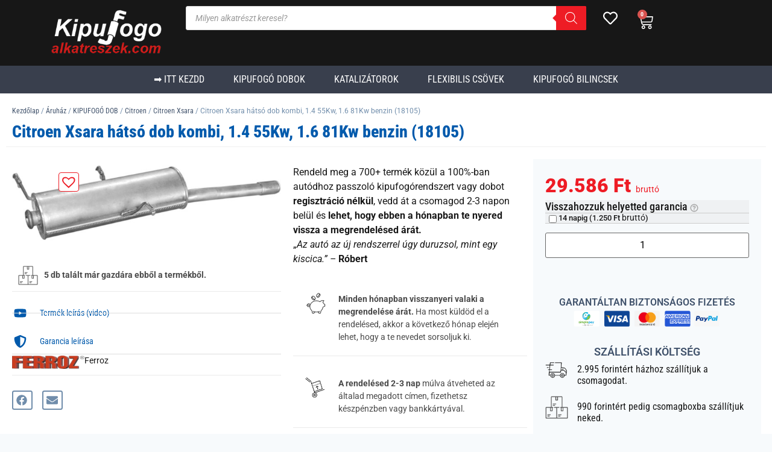

--- FILE ---
content_type: text/css
request_url: https://kipufogoalkatreszek.com/wp-content/uploads/elementor/css/post-78678.css?ver=1769426991
body_size: 3073
content:
.elementor-78678 .elementor-element.elementor-element-14528c2{--display:flex;--flex-direction:row;--container-widget-width:calc( ( 1 - var( --container-widget-flex-grow ) ) * 100% );--container-widget-height:100%;--container-widget-flex-grow:1;--container-widget-align-self:stretch;--flex-wrap-mobile:wrap;--align-items:stretch;--gap:10px 10px;--row-gap:10px;--column-gap:10px;--border-radius:0px 0px 0px 0px;--margin-top:0px;--margin-bottom:0px;--margin-left:0px;--margin-right:0px;}.elementor-78678 .elementor-element.elementor-element-14528c2:not(.elementor-motion-effects-element-type-background), .elementor-78678 .elementor-element.elementor-element-14528c2 > .elementor-motion-effects-container > .elementor-motion-effects-layer{background-color:#FFFFFF;}.elementor-78678 .elementor-element.elementor-element-945e178{--display:flex;--gap:10px 10px;--row-gap:10px;--column-gap:10px;border-style:solid;--border-style:solid;border-width:0px 0px 1px 0px;--border-top-width:0px;--border-right-width:0px;--border-bottom-width:1px;--border-left-width:0px;border-color:#EFEFEF;--border-color:#EFEFEF;--margin-top:0px;--margin-bottom:0px;--margin-left:0px;--margin-right:0px;}.elementor-78678 .elementor-element.elementor-element-e7ddcac .woocommerce-breadcrumb{color:var( --e-global-color-kadence6 );font-size:12px;}.elementor-78678 .elementor-element.elementor-element-e7ddcac .woocommerce-breadcrumb > a{color:var( --e-global-color-kadence5 );}.elementor-78678 .elementor-element.elementor-element-4fd6c07 .elementor-heading-title{font-size:28px;color:var( --e-global-color-secondary );}.elementor-78678 .elementor-element.elementor-element-11851b7 .elementor-icon-list-icon i{transition:color 0.3s;}.elementor-78678 .elementor-element.elementor-element-11851b7 .elementor-icon-list-icon svg{transition:fill 0.3s;}.elementor-78678 .elementor-element.elementor-element-11851b7{--e-icon-list-icon-size:88px;--icon-vertical-offset:0px;}.elementor-78678 .elementor-element.elementor-element-11851b7 .elementor-icon-list-item > .elementor-icon-list-text, .elementor-78678 .elementor-element.elementor-element-11851b7 .elementor-icon-list-item > a{font-size:18px;}.elementor-78678 .elementor-element.elementor-element-11851b7 .elementor-icon-list-text{color:#E7711B;transition:color 0.3s;}.elementor-78678 .elementor-element.elementor-element-b7aa3fd{--display:flex;--justify-content:center;--gap:0px 0px;--row-gap:0px;--column-gap:0px;border-style:solid;--border-style:solid;border-width:0px 0px 1px 0px;--border-top-width:0px;--border-right-width:0px;--border-bottom-width:1px;--border-left-width:0px;border-color:#EFEFEF;--border-color:#EFEFEF;--border-radius:0px 0px 0px 0px;--margin-top:0px;--margin-bottom:0px;--margin-left:0px;--margin-right:0px;--padding-top:0px;--padding-bottom:0px;--padding-left:0px;--padding-right:0px;--z-index:2;}.elementor-78678 .elementor-element.elementor-element-cb7ddd5{--display:flex;--flex-direction:row;--container-widget-width:calc( ( 1 - var( --container-widget-flex-grow ) ) * 100% );--container-widget-height:100%;--container-widget-flex-grow:1;--container-widget-align-self:stretch;--flex-wrap-mobile:wrap;--align-items:stretch;--gap:15px 15px;--row-gap:15px;--column-gap:15px;}.elementor-78678 .elementor-element.elementor-element-cb7ddd5:not(.elementor-motion-effects-element-type-background), .elementor-78678 .elementor-element.elementor-element-cb7ddd5 > .elementor-motion-effects-container > .elementor-motion-effects-layer{background-color:#FFFFFF;}.elementor-78678 .elementor-element.elementor-element-5ba0d28{--display:flex;--gap:10px 10px;--row-gap:10px;--column-gap:10px;}.elementor-78678 .elementor-element.elementor-element-fed166d{width:auto;max-width:auto;top:22px;}.elementor-78678 .elementor-element.elementor-element-fed166d > .elementor-widget-container{margin:0px 10px 0px 10px;}body:not(.rtl) .elementor-78678 .elementor-element.elementor-element-fed166d{left:77px;}body.rtl .elementor-78678 .elementor-element.elementor-element-fed166d{right:77px;}.elementor-78678 .elementor-element.elementor-element-1b71c77 > .elementor-widget-container{margin:0px 0px 30px 0px;}.woocommerce .elementor-78678 .elementor-element.elementor-element-1b71c77 .flex-viewport:not(:last-child){margin-bottom:0px;}.elementor-78678 .elementor-element.elementor-element-939276e{--display:flex;--flex-direction:row;--container-widget-width:calc( ( 1 - var( --container-widget-flex-grow ) ) * 100% );--container-widget-height:100%;--container-widget-flex-grow:1;--container-widget-align-self:stretch;--flex-wrap-mobile:wrap;--align-items:stretch;--gap:10px 10px;--row-gap:10px;--column-gap:10px;border-style:solid;--border-style:solid;border-width:0px 0px 1px 0px;--border-top-width:0px;--border-right-width:0px;--border-bottom-width:1px;--border-left-width:0px;border-color:#EAEAEA;--border-color:#EAEAEA;--margin-top:0px;--margin-bottom:15px;--margin-left:0px;--margin-right:0px;}.elementor-78678 .elementor-element.elementor-element-b7ac8e7{--display:flex;--justify-content:center;--gap:0px 0px;--row-gap:0px;--column-gap:0px;--margin-top:0px;--margin-bottom:0px;--margin-left:0px;--margin-right:0px;--padding-top:0px;--padding-bottom:0px;--padding-left:0px;--padding-right:0px;}.elementor-78678 .elementor-element.elementor-element-8fca8d5 > .elementor-widget-container{margin:0px 0px 0px 0px;padding:0px 0px 0px 0px;}.elementor-78678 .elementor-element.elementor-element-8fca8d5{text-align:start;}.elementor-78678 .elementor-element.elementor-element-66899cb{--display:flex;--gap:0px 0px;--row-gap:0px;--column-gap:0px;}.elementor-78678 .elementor-element.elementor-element-f681663{font-family:"Roboto", Sans-serif;font-size:14px;font-weight:400;line-height:0.8em;color:#494949;}.elementor-78678 .elementor-element.elementor-element-ae9af07 > .elementor-widget-container{padding:10px 0px 10px 0px;border-style:solid;border-width:0px 0px 1px 0px;border-color:#DDDDDD;}.elementor-78678 .elementor-element.elementor-element-ae9af07 .elementor-icon-list-items:not(.elementor-inline-items) .elementor-icon-list-item:not(:last-child){padding-block-end:calc(26px/2);}.elementor-78678 .elementor-element.elementor-element-ae9af07 .elementor-icon-list-items:not(.elementor-inline-items) .elementor-icon-list-item:not(:first-child){margin-block-start:calc(26px/2);}.elementor-78678 .elementor-element.elementor-element-ae9af07 .elementor-icon-list-items.elementor-inline-items .elementor-icon-list-item{margin-inline:calc(26px/2);}.elementor-78678 .elementor-element.elementor-element-ae9af07 .elementor-icon-list-items.elementor-inline-items{margin-inline:calc(-26px/2);}.elementor-78678 .elementor-element.elementor-element-ae9af07 .elementor-icon-list-items.elementor-inline-items .elementor-icon-list-item:after{inset-inline-end:calc(-26px/2);}.elementor-78678 .elementor-element.elementor-element-ae9af07 .elementor-icon-list-item:not(:last-child):after{content:"";width:100%;border-color:#ddd;}.elementor-78678 .elementor-element.elementor-element-ae9af07 .elementor-icon-list-items:not(.elementor-inline-items) .elementor-icon-list-item:not(:last-child):after{border-block-start-style:solid;border-block-start-width:1px;}.elementor-78678 .elementor-element.elementor-element-ae9af07 .elementor-icon-list-items.elementor-inline-items .elementor-icon-list-item:not(:last-child):after{border-inline-start-style:solid;}.elementor-78678 .elementor-element.elementor-element-ae9af07 .elementor-inline-items .elementor-icon-list-item:not(:last-child):after{border-inline-start-width:1px;}.elementor-78678 .elementor-element.elementor-element-ae9af07 .elementor-icon-list-icon i{color:var( --e-global-color-secondary );transition:color 0.3s;}.elementor-78678 .elementor-element.elementor-element-ae9af07 .elementor-icon-list-icon svg{fill:var( --e-global-color-secondary );transition:fill 0.3s;}.elementor-78678 .elementor-element.elementor-element-ae9af07{--e-icon-list-icon-size:21px;--e-icon-list-icon-align:center;--e-icon-list-icon-margin:0 calc(var(--e-icon-list-icon-size, 1em) * 0.125);--icon-vertical-offset:0px;}.elementor-78678 .elementor-element.elementor-element-ae9af07 .elementor-icon-list-icon{padding-inline-end:15px;}.elementor-78678 .elementor-element.elementor-element-ae9af07 .elementor-icon-list-item > .elementor-icon-list-text, .elementor-78678 .elementor-element.elementor-element-ae9af07 .elementor-icon-list-item > a{font-size:14px;}.elementor-78678 .elementor-element.elementor-element-ae9af07 .elementor-icon-list-text{color:var( --e-global-color-secondary );transition:color 0.3s;}.elementor-78678 .elementor-element.elementor-element-d5d3f42{--display:flex;--flex-direction:row;--container-widget-width:calc( ( 1 - var( --container-widget-flex-grow ) ) * 100% );--container-widget-height:100%;--container-widget-flex-grow:1;--container-widget-align-self:stretch;--flex-wrap-mobile:wrap;--align-items:stretch;--gap:10px 10px;--row-gap:10px;--column-gap:10px;border-style:solid;--border-style:solid;border-width:0px 0px 1px 0px;--border-top-width:0px;--border-right-width:0px;--border-bottom-width:1px;--border-left-width:0px;border-color:#EAEAEA;--border-color:#EAEAEA;--margin-top:0px;--margin-bottom:15px;--margin-left:0px;--margin-right:0px;--padding-top:0px;--padding-bottom:10px;--padding-left:0px;--padding-right:0px;}.elementor-78678 .elementor-element.elementor-element-dac8b07{text-align:start;}.elementor-78678 .elementor-element.elementor-element-dac8b07 img{max-width:120px;}.elementor-78678 .elementor-element.elementor-element-c1f6f8d{font-family:"Roboto", Sans-serif;font-size:14px;font-weight:400;color:var( --e-global-color-text );}.elementor-78678 .elementor-element.elementor-element-0bb4d77 > .elementor-widget-container{margin:10px 0px 0px 0px;}.elementor-78678 .elementor-element.elementor-element-0bb4d77{--grid-side-margin:12px;--grid-column-gap:12px;--grid-row-gap:10px;--grid-bottom-margin:10px;--e-share-buttons-primary-color:var( --e-global-color-kadence6 );}.elementor-78678 .elementor-element.elementor-element-0bb4d77 .elementor-share-btn{font-size:calc(0.7px * 10);border-width:2px;}.elementor-78678 .elementor-element.elementor-element-0bb4d77 .elementor-share-btn__icon{--e-share-buttons-icon-size:2.6em;}.elementor-78678 .elementor-element.elementor-element-0bb4d77 .elementor-share-btn:hover{--e-share-buttons-primary-color:var( --e-global-color-kadence1 );}.elementor-78678 .elementor-element.elementor-element-84d69a9{--display:flex;--gap:0px 0px;--row-gap:0px;--column-gap:0px;}.elementor-78678 .elementor-element.elementor-element-1bd5d72{--display:flex;--flex-direction:row;--container-widget-width:calc( ( 1 - var( --container-widget-flex-grow ) ) * 100% );--container-widget-height:100%;--container-widget-flex-grow:1;--container-widget-align-self:stretch;--flex-wrap-mobile:wrap;--align-items:stretch;--gap:10px 10px;--row-gap:10px;--column-gap:10px;border-style:solid;--border-style:solid;border-width:0px 0px 1px 0px;--border-top-width:0px;--border-right-width:0px;--border-bottom-width:1px;--border-left-width:0px;border-color:#EAEAEA;--border-color:#EAEAEA;--margin-top:0px;--margin-bottom:15px;--margin-left:0px;--margin-right:0px;}.elementor-78678 .elementor-element.elementor-element-e8623bf{--display:flex;}.elementor-78678 .elementor-element.elementor-element-5fcf980{--display:flex;--gap:10px 10px;--row-gap:10px;--column-gap:10px;}.elementor-78678 .elementor-element.elementor-element-5be5836{font-family:"Roboto", Sans-serif;font-size:14px;font-weight:400;color:#494949;}.elementor-78678 .elementor-element.elementor-element-a6f6d34{--display:flex;--flex-direction:row;--container-widget-width:calc( ( 1 - var( --container-widget-flex-grow ) ) * 100% );--container-widget-height:100%;--container-widget-flex-grow:1;--container-widget-align-self:stretch;--flex-wrap-mobile:wrap;--align-items:stretch;--gap:10px 10px;--row-gap:10px;--column-gap:10px;border-style:solid;--border-style:solid;border-width:0px 0px 1px 0px;--border-top-width:0px;--border-right-width:0px;--border-bottom-width:1px;--border-left-width:0px;border-color:#EAEAEA;--border-color:#EAEAEA;--margin-top:0px;--margin-bottom:15px;--margin-left:0px;--margin-right:0px;}.elementor-78678 .elementor-element.elementor-element-2fcf43a{--display:flex;}.elementor-78678 .elementor-element.elementor-element-f959ea7{--display:flex;--gap:10px 10px;--row-gap:10px;--column-gap:10px;}.elementor-78678 .elementor-element.elementor-element-8a12893{font-family:"Roboto", Sans-serif;font-size:14px;font-weight:400;color:#494949;}.elementor-78678 .elementor-element.elementor-element-fe1dd91{--display:flex;--flex-direction:row;--container-widget-width:calc( ( 1 - var( --container-widget-flex-grow ) ) * 100% );--container-widget-height:100%;--container-widget-flex-grow:1;--container-widget-align-self:stretch;--flex-wrap-mobile:wrap;--align-items:stretch;--gap:10px 10px;--row-gap:10px;--column-gap:10px;border-style:solid;--border-style:solid;border-width:0px 0px 1px 0px;--border-top-width:0px;--border-right-width:0px;--border-bottom-width:1px;--border-left-width:0px;border-color:#EAEAEA;--border-color:#EAEAEA;--margin-top:0px;--margin-bottom:15px;--margin-left:0px;--margin-right:0px;}.elementor-78678 .elementor-element.elementor-element-083c7af{--display:flex;}.elementor-78678 .elementor-element.elementor-element-6e82a7b{--display:flex;--gap:10px 10px;--row-gap:10px;--column-gap:10px;}.elementor-78678 .elementor-element.elementor-element-ba9094d{font-family:"Roboto", Sans-serif;font-size:14px;font-weight:400;color:#494949;}.elementor-78678 .elementor-element.elementor-element-c22c862{--display:flex;--flex-direction:row;--container-widget-width:calc( ( 1 - var( --container-widget-flex-grow ) ) * 100% );--container-widget-height:100%;--container-widget-flex-grow:1;--container-widget-align-self:stretch;--flex-wrap-mobile:wrap;--align-items:stretch;--gap:10px 10px;--row-gap:10px;--column-gap:10px;border-style:solid;--border-style:solid;border-width:0px 0px 1px 0px;--border-top-width:0px;--border-right-width:0px;--border-bottom-width:1px;--border-left-width:0px;border-color:#EAEAEA;--border-color:#EAEAEA;--margin-top:0px;--margin-bottom:15px;--margin-left:0px;--margin-right:0px;}.elementor-78678 .elementor-element.elementor-element-e90da72{--display:flex;}.elementor-78678 .elementor-element.elementor-element-bdd47f1{--display:flex;--gap:10px 10px;--row-gap:10px;--column-gap:10px;}.elementor-78678 .elementor-element.elementor-element-696e201{font-family:"Roboto", Sans-serif;font-size:14px;font-weight:400;color:#494949;}.elementor-78678 .elementor-element.elementor-element-24d78de{--display:flex;--gap:0px 0px;--row-gap:0px;--column-gap:0px;}.elementor-78678 .elementor-element.elementor-element-24d78de:not(.elementor-motion-effects-element-type-background), .elementor-78678 .elementor-element.elementor-element-24d78de > .elementor-motion-effects-container > .elementor-motion-effects-layer{background-color:#F7FAFC;}.elementor-78678 .elementor-element.elementor-element-cc255b0{--display:flex;--flex-direction:column;--container-widget-width:calc( ( 1 - var( --container-widget-flex-grow ) ) * 100% );--container-widget-height:initial;--container-widget-flex-grow:0;--container-widget-align-self:initial;--flex-wrap-mobile:wrap;--align-items:stretch;--gap:10px 10px;--row-gap:10px;--column-gap:10px;}.woocommerce .elementor-78678 .elementor-element.elementor-element-05f3056 .price{color:var( --e-global-color-primary );font-size:32px;font-weight:900;}.woocommerce .elementor-78678 .elementor-element.elementor-element-05f3056 .price ins{color:var( --e-global-color-primary );}.elementor-78678 .elementor-element.elementor-element-59e3544 .cart button, .elementor-78678 .elementor-element.elementor-element-59e3544 .cart .button{color:var( --e-global-color-a339268 );background-color:var( --e-global-color-primary );}.elementor-78678 .elementor-element.elementor-element-59e3544 .cart button:hover, .elementor-78678 .elementor-element.elementor-element-59e3544 .cart .button:hover{color:var( --e-global-color-a339268 );background-color:var( --e-global-color-secondary );}.elementor-78678 .elementor-element.elementor-element-59e3544 .added_to_cart{color:var( --e-global-color-40c3626 );}.elementor-78678 .elementor-element.elementor-element-59e3544 .quantity .qty{transition:all 0.2s;}.elementor-78678 .elementor-element.elementor-element-451e143 > .elementor-widget-container{background-color:#F7FAFC;margin:0px 0px 0px 0px;padding:24px 0px 0px 0px;}.elementor-78678 .elementor-element.elementor-element-451e143{text-align:center;}.elementor-78678 .elementor-element.elementor-element-451e143 .elementor-heading-title{font-family:"Roboto", Sans-serif;font-size:16px;font-weight:600;color:#40526B;}.elementor-78678 .elementor-element.elementor-element-8384b8f > .elementor-widget-container{margin:0px 0px 0px 0px;padding:0px 0px 0px 0px;}.elementor-78678 .elementor-element.elementor-element-8384b8f{text-align:center;}.elementor-78678 .elementor-element.elementor-element-8384b8f img{width:250px;}.elementor-78678 .elementor-element.elementor-element-55deeb2 > .elementor-widget-container{background-color:#F7FAFC;margin:0px 0px 0px 0px;padding:24px 0px 0px 0px;}.elementor-78678 .elementor-element.elementor-element-55deeb2{text-align:center;}.elementor-78678 .elementor-element.elementor-element-55deeb2 .elementor-heading-title{font-family:"Roboto", Sans-serif;font-size:18px;font-weight:600;text-transform:uppercase;color:#40526B;}.elementor-78678 .elementor-element.elementor-element-2bdfa45.elementor-position-right .elementor-image-box-img{margin-left:15px;}.elementor-78678 .elementor-element.elementor-element-2bdfa45.elementor-position-left .elementor-image-box-img{margin-right:15px;}.elementor-78678 .elementor-element.elementor-element-2bdfa45.elementor-position-top .elementor-image-box-img{margin-bottom:15px;}.elementor-78678 .elementor-element.elementor-element-2bdfa45 .elementor-image-box-wrapper .elementor-image-box-img{width:45px;}.elementor-78678 .elementor-element.elementor-element-2bdfa45 .elementor-image-box-img img{transition-duration:0.3s;}.elementor-78678 .elementor-element.elementor-element-2bdfa45 .elementor-image-box-title{font-size:16px;font-weight:400;}.elementor-78678 .elementor-element.elementor-element-d86b49e.elementor-position-right .elementor-image-box-img{margin-left:15px;}.elementor-78678 .elementor-element.elementor-element-d86b49e.elementor-position-left .elementor-image-box-img{margin-right:15px;}.elementor-78678 .elementor-element.elementor-element-d86b49e.elementor-position-top .elementor-image-box-img{margin-bottom:15px;}.elementor-78678 .elementor-element.elementor-element-d86b49e .elementor-image-box-wrapper .elementor-image-box-img{width:45px;}.elementor-78678 .elementor-element.elementor-element-d86b49e .elementor-image-box-img img{transition-duration:0.3s;}.elementor-78678 .elementor-element.elementor-element-d86b49e .elementor-image-box-title{font-size:16px;font-weight:400;}.elementor-78678 .elementor-element.elementor-element-9bc7bff.elementor-position-right .elementor-image-box-img{margin-left:15px;}.elementor-78678 .elementor-element.elementor-element-9bc7bff.elementor-position-left .elementor-image-box-img{margin-right:15px;}.elementor-78678 .elementor-element.elementor-element-9bc7bff.elementor-position-top .elementor-image-box-img{margin-bottom:15px;}.elementor-78678 .elementor-element.elementor-element-9bc7bff .elementor-image-box-wrapper .elementor-image-box-img{width:45px;}.elementor-78678 .elementor-element.elementor-element-9bc7bff .elementor-image-box-img img{transition-duration:0.3s;}.elementor-78678 .elementor-element.elementor-element-9bc7bff .elementor-image-box-title{font-size:16px;font-weight:400;}.elementor-78678 .elementor-element.elementor-element-9b9b89d{--display:flex;--flex-direction:column;--container-widget-width:calc( ( 1 - var( --container-widget-flex-grow ) ) * 100% );--container-widget-height:initial;--container-widget-flex-grow:0;--container-widget-align-self:initial;--flex-wrap-mobile:wrap;--align-items:center;--gap:10px 10px;--row-gap:10px;--column-gap:10px;--margin-top:50px;--margin-bottom:50px;--margin-left:0px;--margin-right:0px;}.elementor-78678 .elementor-element.elementor-element-5774047 .elementor-wrapper{--video-aspect-ratio:1.77777;}.elementor-78678 .elementor-element.elementor-element-f3c3409{--display:flex;--flex-direction:column;--container-widget-width:calc( ( 1 - var( --container-widget-flex-grow ) ) * 100% );--container-widget-height:initial;--container-widget-flex-grow:0;--container-widget-align-self:initial;--flex-wrap-mobile:wrap;--align-items:stretch;--gap:10px 10px;--row-gap:10px;--column-gap:10px;--margin-top:50px;--margin-bottom:50px;--margin-left:0px;--margin-right:0px;--padding-top:50px;--padding-bottom:50px;--padding-left:0px;--padding-right:0px;}.elementor-78678 .elementor-element.elementor-element-f3c3409:not(.elementor-motion-effects-element-type-background), .elementor-78678 .elementor-element.elementor-element-f3c3409 > .elementor-motion-effects-container > .elementor-motion-effects-layer{background-color:var( --e-global-color-kadence8 );}.elementor-78678 .elementor-element.elementor-element-47248ef{text-align:center;}.elementor-78678 .elementor-element.elementor-element-47248ef .elementor-heading-title{font-size:42px;color:var( --e-global-color-kadence2 );}.elementor-78678 .elementor-element.elementor-element-2ef9691{--display:flex;--flex-direction:column;--container-widget-width:calc( ( 1 - var( --container-widget-flex-grow ) ) * 100% );--container-widget-height:initial;--container-widget-flex-grow:0;--container-widget-align-self:initial;--flex-wrap-mobile:wrap;--align-items:stretch;--gap:10px 10px;--row-gap:10px;--column-gap:10px;}.elementor-78678 .elementor-element.elementor-element-8396107{text-align:center;}.elementor-78678 .elementor-element.elementor-element-8396107 .elementor-heading-title{font-size:42px;color:var( --e-global-color-kadence2 );}.elementor-78678 .elementor-element.elementor-element-3050a11{--display:flex;--flex-direction:column;--container-widget-width:calc( ( 1 - var( --container-widget-flex-grow ) ) * 100% );--container-widget-height:initial;--container-widget-flex-grow:0;--container-widget-align-self:initial;--flex-wrap-mobile:wrap;--align-items:stretch;--gap:10px 10px;--row-gap:10px;--column-gap:10px;--margin-top:50px;--margin-bottom:50px;--margin-left:0px;--margin-right:0px;}.elementor-78678 .elementor-element.elementor-element-6ad6666{text-align:center;}.elementor-78678 .elementor-element.elementor-element-6ad6666 .elementor-heading-title{font-size:42px;color:var( --e-global-color-kadence2 );}.elementor-78678 .elementor-element.elementor-element-2917925 > .elementor-widget-container{margin:0px 0px 0px 0px;}.elementor-78678 .elementor-element.elementor-element-2917925{text-align:center;}.elementor-78678 .elementor-element.elementor-element-2917925 .elementor-heading-title{font-size:45px;font-weight:600;line-height:1.2em;color:#000000;}.elementor-78678 .elementor-element.elementor-element-34fd0d2 .elementor-icon-box-wrapper{align-items:start;gap:15px;}.elementor-78678 .elementor-element.elementor-element-34fd0d2.elementor-view-stacked .elementor-icon{background-color:var( --e-global-color-primary );}.elementor-78678 .elementor-element.elementor-element-34fd0d2.elementor-view-framed .elementor-icon, .elementor-78678 .elementor-element.elementor-element-34fd0d2.elementor-view-default .elementor-icon{fill:var( --e-global-color-primary );color:var( --e-global-color-primary );border-color:var( --e-global-color-primary );}.elementor-78678 .elementor-element.elementor-element-34fd0d2 .elementor-icon-box-title{color:var( --e-global-color-primary );}.elementor-78678 .elementor-element.elementor-element-603c835 > .elementor-widget-container{margin:0px 0px 0px 0px;}.elementor-78678 .elementor-element.elementor-element-603c835{text-align:center;}.elementor-78678 .elementor-element.elementor-element-603c835 .elementor-heading-title{font-size:45px;font-weight:600;line-height:1.2em;color:#000000;}.elementor-78678 .elementor-element.elementor-element-191e038{--display:flex;--flex-direction:row;--container-widget-width:calc( ( 1 - var( --container-widget-flex-grow ) ) * 100% );--container-widget-height:100%;--container-widget-flex-grow:1;--container-widget-align-self:stretch;--flex-wrap-mobile:wrap;--justify-content:center;--align-items:stretch;--gap:10px 10px;--row-gap:10px;--column-gap:10px;}.elementor-78678 .elementor-element.elementor-element-4e16ce4 .elementor-button{background-color:var( --e-global-color-primary );fill:var( --e-global-color-a339268 );color:var( --e-global-color-a339268 );}.elementor-78678 .elementor-element.elementor-element-4e16ce4 .elementor-button:hover, .elementor-78678 .elementor-element.elementor-element-4e16ce4 .elementor-button:focus{background-color:var( --e-global-color-secondary );color:var( --e-global-color-a339268 );border-color:var( --e-global-color-secondary );}.elementor-78678 .elementor-element.elementor-element-4e16ce4 > .elementor-widget-container{margin:0px 0px 50px 0px;}.elementor-78678 .elementor-element.elementor-element-4e16ce4 .elementor-button-content-wrapper{flex-direction:row;}.elementor-78678 .elementor-element.elementor-element-4e16ce4 .elementor-button:hover svg, .elementor-78678 .elementor-element.elementor-element-4e16ce4 .elementor-button:focus svg{fill:var( --e-global-color-a339268 );}.elementor-78678 .elementor-element.elementor-element-9434a24{--display:flex;}body.elementor-page-78678:not(.elementor-motion-effects-element-type-background), body.elementor-page-78678 > .elementor-motion-effects-container > .elementor-motion-effects-layer{background-color:#F7FAFC;}@media(min-width:768px){.elementor-78678 .elementor-element.elementor-element-14528c2{--content-width:1280px;}.elementor-78678 .elementor-element.elementor-element-945e178{--width:80%;}.elementor-78678 .elementor-element.elementor-element-b7aa3fd{--width:20%;}.elementor-78678 .elementor-element.elementor-element-cb7ddd5{--content-width:1280px;}.elementor-78678 .elementor-element.elementor-element-5ba0d28{--width:37%;}.elementor-78678 .elementor-element.elementor-element-b7ac8e7{--width:7.69%;}.elementor-78678 .elementor-element.elementor-element-66899cb{--width:92.31%;}.elementor-78678 .elementor-element.elementor-element-84d69a9{--width:32.332%;}.elementor-78678 .elementor-element.elementor-element-e8623bf{--width:15%;}.elementor-78678 .elementor-element.elementor-element-5fcf980{--width:85%;}.elementor-78678 .elementor-element.elementor-element-2fcf43a{--width:15%;}.elementor-78678 .elementor-element.elementor-element-f959ea7{--width:85%;}.elementor-78678 .elementor-element.elementor-element-083c7af{--width:15%;}.elementor-78678 .elementor-element.elementor-element-6e82a7b{--width:85%;}.elementor-78678 .elementor-element.elementor-element-e90da72{--width:15%;}.elementor-78678 .elementor-element.elementor-element-bdd47f1{--width:85%;}.elementor-78678 .elementor-element.elementor-element-24d78de{--width:30%;}.elementor-78678 .elementor-element.elementor-element-f3c3409{--content-width:800px;}.elementor-78678 .elementor-element.elementor-element-2ef9691{--content-width:800px;}.elementor-78678 .elementor-element.elementor-element-3050a11{--content-width:800px;}}@media(max-width:1024px) and (min-width:768px){.elementor-78678 .elementor-element.elementor-element-5ba0d28{--width:100%;}.elementor-78678 .elementor-element.elementor-element-b7ac8e7{--width:5%;}.elementor-78678 .elementor-element.elementor-element-84d69a9{--width:100%;}.elementor-78678 .elementor-element.elementor-element-24d78de{--width:100%;}}@media(max-width:1024px){.elementor-78678 .elementor-element.elementor-element-1b71c77 > .elementor-widget-container{padding:20px 20px 20px 20px;} .elementor-78678 .elementor-element.elementor-element-0bb4d77{--grid-side-margin:12px;--grid-column-gap:12px;--grid-row-gap:10px;--grid-bottom-margin:10px;}.elementor-78678 .elementor-element.elementor-element-8384b8f img{width:250px;}.elementor-78678 .elementor-element.elementor-element-603c835 > .elementor-widget-container{margin:40px 0px 0px 0px;}}@media(max-width:767px){.elementor-78678 .elementor-element.elementor-element-1b71c77 > .elementor-widget-container{padding:20px 20px 20px 20px;}.elementor-78678 .elementor-element.elementor-element-939276e{--flex-direction:row;--container-widget-width:initial;--container-widget-height:100%;--container-widget-flex-grow:1;--container-widget-align-self:stretch;--flex-wrap-mobile:wrap;--gap:0px 0px;--row-gap:0px;--column-gap:0px;--margin-top:0px;--margin-bottom:0px;--margin-left:0px;--margin-right:0px;--padding-top:0px;--padding-bottom:0px;--padding-left:0px;--padding-right:0px;}.elementor-78678 .elementor-element.elementor-element-b7ac8e7{--width:10%;}.elementor-78678 .elementor-element.elementor-element-66899cb{--width:90%;}.elementor-78678 .elementor-element.elementor-element-f681663 > .elementor-widget-container{margin:0px 0px 0px 0px;padding:0px 0px 0px 0px;}.elementor-78678 .elementor-element.elementor-element-f681663{text-align:start;font-size:14px;}.elementor-78678 .elementor-element.elementor-element-c1f6f8d > .elementor-widget-container{margin:0px 0px 0px 0px;padding:0px 0px 0px 0px;}.elementor-78678 .elementor-element.elementor-element-c1f6f8d{text-align:start;font-size:14px;} .elementor-78678 .elementor-element.elementor-element-0bb4d77{--grid-side-margin:12px;--grid-column-gap:12px;--grid-row-gap:10px;--grid-bottom-margin:10px;}.elementor-78678 .elementor-element.elementor-element-1bd5d72{--flex-direction:row;--container-widget-width:initial;--container-widget-height:100%;--container-widget-flex-grow:1;--container-widget-align-self:stretch;--flex-wrap-mobile:wrap;--gap:0px 0px;--row-gap:0px;--column-gap:0px;--margin-top:0px;--margin-bottom:0px;--margin-left:0px;--margin-right:0px;--padding-top:0px;--padding-bottom:0px;--padding-left:0px;--padding-right:0px;}.elementor-78678 .elementor-element.elementor-element-e8623bf{--width:20%;}.elementor-78678 .elementor-element.elementor-element-5fcf980{--width:80%;}.elementor-78678 .elementor-element.elementor-element-5be5836 > .elementor-widget-container{margin:0px 0px 0px 0px;padding:0px 0px 0px 0px;}.elementor-78678 .elementor-element.elementor-element-5be5836{text-align:start;font-size:14px;}.elementor-78678 .elementor-element.elementor-element-a6f6d34{--flex-direction:row;--container-widget-width:initial;--container-widget-height:100%;--container-widget-flex-grow:1;--container-widget-align-self:stretch;--flex-wrap-mobile:wrap;--gap:0px 0px;--row-gap:0px;--column-gap:0px;--margin-top:0px;--margin-bottom:0px;--margin-left:0px;--margin-right:0px;--padding-top:0px;--padding-bottom:0px;--padding-left:0px;--padding-right:0px;}.elementor-78678 .elementor-element.elementor-element-2fcf43a{--width:20%;}.elementor-78678 .elementor-element.elementor-element-f959ea7{--width:80%;}.elementor-78678 .elementor-element.elementor-element-8a12893 > .elementor-widget-container{margin:0px 0px 0px 0px;padding:0px 0px 0px 0px;}.elementor-78678 .elementor-element.elementor-element-8a12893{text-align:start;font-size:14px;}.elementor-78678 .elementor-element.elementor-element-fe1dd91{--flex-direction:row;--container-widget-width:initial;--container-widget-height:100%;--container-widget-flex-grow:1;--container-widget-align-self:stretch;--flex-wrap-mobile:wrap;--gap:0px 0px;--row-gap:0px;--column-gap:0px;--margin-top:0px;--margin-bottom:0px;--margin-left:0px;--margin-right:0px;--padding-top:0px;--padding-bottom:0px;--padding-left:0px;--padding-right:0px;}.elementor-78678 .elementor-element.elementor-element-083c7af{--width:20%;}.elementor-78678 .elementor-element.elementor-element-6e82a7b{--width:80%;}.elementor-78678 .elementor-element.elementor-element-ba9094d > .elementor-widget-container{margin:0px 0px 0px 0px;padding:0px 0px 0px 0px;}.elementor-78678 .elementor-element.elementor-element-ba9094d{text-align:start;font-size:14px;}.elementor-78678 .elementor-element.elementor-element-c22c862{--flex-direction:row;--container-widget-width:initial;--container-widget-height:100%;--container-widget-flex-grow:1;--container-widget-align-self:stretch;--flex-wrap-mobile:wrap;--gap:0px 0px;--row-gap:0px;--column-gap:0px;--margin-top:0px;--margin-bottom:0px;--margin-left:0px;--margin-right:0px;--padding-top:0px;--padding-bottom:0px;--padding-left:0px;--padding-right:0px;}.elementor-78678 .elementor-element.elementor-element-e90da72{--width:20%;}.elementor-78678 .elementor-element.elementor-element-bdd47f1{--width:80%;}.elementor-78678 .elementor-element.elementor-element-696e201 > .elementor-widget-container{margin:0px 0px 0px 0px;padding:0px 0px 0px 0px;}.elementor-78678 .elementor-element.elementor-element-696e201{text-align:start;font-size:14px;}.elementor-78678 .elementor-element.elementor-element-8384b8f img{width:250px;}.elementor-78678 .elementor-element.elementor-element-2bdfa45 .elementor-image-box-wrapper{text-align:center;}.elementor-78678 .elementor-element.elementor-element-2bdfa45 .elementor-image-box-img{margin-bottom:15px;}.elementor-78678 .elementor-element.elementor-element-d86b49e .elementor-image-box-wrapper{text-align:center;}.elementor-78678 .elementor-element.elementor-element-d86b49e .elementor-image-box-img{margin-bottom:15px;}.elementor-78678 .elementor-element.elementor-element-9bc7bff .elementor-image-box-wrapper{text-align:center;}.elementor-78678 .elementor-element.elementor-element-9bc7bff .elementor-image-box-img{margin-bottom:15px;}.elementor-78678 .elementor-element.elementor-element-f3c3409{--margin-top:0px;--margin-bottom:0px;--margin-left:0px;--margin-right:0px;--padding-top:16px;--padding-bottom:16px;--padding-left:16px;--padding-right:16px;}.elementor-78678 .elementor-element.elementor-element-3050a11{--padding-top:16px;--padding-bottom:16px;--padding-left:16px;--padding-right:16px;}.elementor-78678 .elementor-element.elementor-element-2917925 .elementor-heading-title{font-size:32px;}}/* Start custom CSS for woocommerce-product-images, class: .elementor-element-1b71c77 */.woocommerce .elementor-widget-woocommerce-product-images span.onsale {padding:7px;}/* End custom CSS */
/* Start custom CSS for woocommerce-product-price, class: .elementor-element-05f3056 */.elementor-widget-product-price .entry-summary{margin-top:0;}
div.product p.price {margin:0; padding:0; }
div.product p.price del {display:block!important; }
div.product p.price del bdi {font-size:18px; font-weight:400;  }
.woocommerce-price-suffix { font-size:14px; font-weight:400;}/* End custom CSS */
/* Start custom CSS for woocommerce-product-add-to-cart, class: .elementor-element-59e3544 */.woocommerce div.product.elementor form.cart:not(.grouped_form):not(.variations_form) {display:block!important;}
.woocommerce div.product.elementor .quantity + .button {margin-left: 0px; }
.woocommerce div.product form.cart div.quantity {clear:both; width:100%;margin-bottom:10px;}
.woocommerce div.product form.cart div.quantity input {width:100%;}
.woocommerce div.product form.cart .button
{display:block; width:100%; padding:10px 20px; height:auto; }/* End custom CSS */
/* Start custom CSS for container, class: .elementor-element-24d78de */.entry-summary {margin:0;}/* End custom CSS */
/* Start custom CSS */p {margin:0;}
.elementor-widget-product-add-to-cart .entry-summary{ margin-top:0;}

.kadence-cart-button-large.woocommerce div.product form.cart div.quantity.spinners-added {
    width: 100%!important;
}
.kadence-cart-button-large.woocommerce div.product form.cart div.quantity.spinners-added .qty {
    width: 0;
    flex-grow: 1;
    height: 42px!important;
}
.kadence-cart-button-large.woocommerce div.product form.cart div.quantity.spinners-added ~ .button.single_add_to_cart_button {
    width: 100%!important;
    margin-top:10px;
}
.button.single_add_to_cart_button:before { content:"\f07a";position:relative;right:15px; font-family: "Font Awesome 5 Free";}/* End custom CSS */